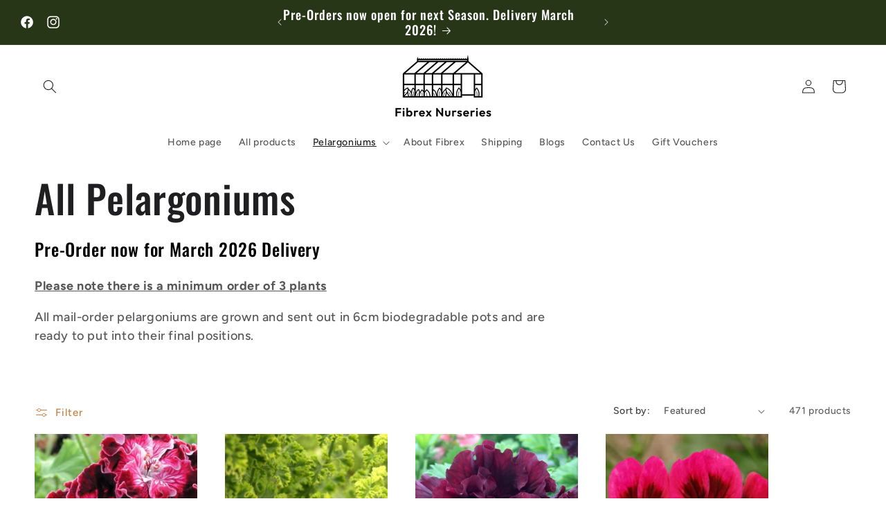

--- FILE ---
content_type: text/javascript
request_url: https://www.fibrex.co.uk/cdn/shop/t/36/assets/terms.js?v=172331100511744487221703153376
body_size: -415
content:
(function(){var inputs=document.querySelectorAll("input.js-terms-accept");inputs.forEach(function(input){function checkedAndAction(target){iterateDisableTargets(function(element){target.checked?element.removeAttribute("disabled"):element.setAttribute("disabled",!0)}),iterateHideTargets(function(element){element.style.display=target.checked?null:"none"})}function captureClickEvent(event){checkedAndAction(event.target)}function iterateDisableTargets(callback){iterateSelectors(disableSelectors,callback)}function iterateHideTargets(callback){iterateSelectors(hideSelectors,callback)}function iterateSelectors(selector,callback){selector.forEach(function(selector2){var elements=document.querySelectorAll(selector2);elements.forEach(callback)})}var disableSelectors=input.dataset.disableTargets.split(","),hideSelectors=(input.dataset.hideTargets||"").split(",").filter(function(i){return!!i});input.addEventListener("click",captureClickEvent),checkedAndAction(input)})})();
//# sourceMappingURL=/cdn/shop/t/36/assets/terms.js.map?v=172331100511744487221703153376
